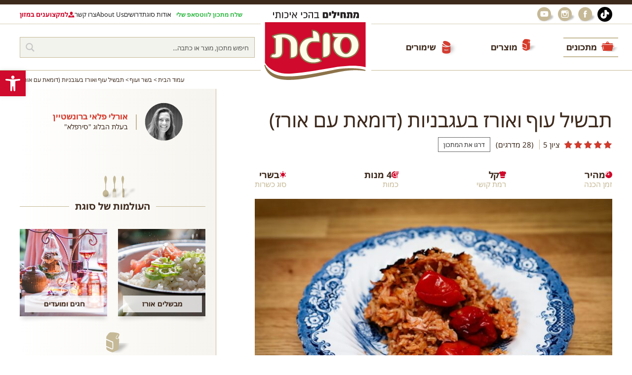

--- FILE ---
content_type: text/css; charset=UTF-8
request_url: https://www.sugat.com/wp-content/cache/min/1/wp-content/themes/sugat/style.css?ver=1768730751
body_size: -249
content:
img.alignright{float:right}.pr-video__video-wrap{padding-top:59%}.rll-youtube-player{top:0;right:0;left:0;bottom:0}.pr-video__video-wrap .rll-youtube-player{position:absolute!important}@media only screen and (max-width:740px){.s-recipe-lobby__col:nth-child(n+11){display:inline-block}}@media only screen and (max-width:500px){.custom_follow{width:180px;height:180px}}@media only screen and (max-width:740px){.m-footer:nth-child(n+3){display:none}}@media only screen and (max-width:1024px){.b-video__title{display:block;position:absolute;top:473px}}@media only screen and (max-width:740px){.b-video__title{display:block;position:absolute;top:233px}}@media only screen and (max-width:420px){.b-video__title{top:255px}}@media only screen and (max-width:375px){.b-video__title{top:231px}.s-footer .svg-logo-text{width:141px;height:20px;margin-top:4px;margin-left:-3px;margin-bottom:15px}}@media only screen and (max-width:360px){.b-video__title{top:222px}}@media only screen and (max-width:320px){.b-video__title{top:195px}}@media only screen and (max-width:1024px){.s-footer__bottom .crdite_l{top:25%;left:10%}.s-footer__bottom .crdite_r{top:25%;right:10%}}@media only screen and (max-width:740px){.s-footer__bottom{padding-bottom:40px}.s-footer__bottom .crdite_l{top:60%;left:8%}.s-footer__bottom .crdite_r{top:60%;right:8%}.s-footer__bottom .crdite_r,.s-footer__bottom .crdite_l{font-size:13px}}@media only screen and (max-width:400px){.s-footer__bottom .crdite_l{left:4%}.s-footer__bottom .crdite_r{right:4%}}.search_prod_wrap{max-height:175px}.search_prod_img{width:auto;text-align:center;margin:0 auto}li.l-aside-products__li img{max-height:180px}.sr-only{position:absolute;width:1px;height:1px;padding:0;margin:-1px;overflow:hidden;clip:rect(0,0,0,0);border:0}#pojo-a11y-toolbar .pojo-a11y-toolbar-overlay{display:none}#pojo-a11y-toolbar.pojo-a11y-toolbar-open .pojo-a11y-toolbar-overlay{display:block}.s-sitemap{padding:40px 0 60px}.s-sitemap .b-main-title{margin-bottom:40px}.thesitemap{display:grid;grid-template-columns:repeat(auto-fit,minmax(280px,1fr));gap:30px}.sitemap-section{background:#f9f9f9;border-radius:8px;padding:25px}.sitemap-section h2{font-size:1.3rem;color:#9e1b20;margin-bottom:15px;padding-bottom:10px;border-bottom:2px solid #9e1b20;font-weight:600}.sitemap-section ul{list-style:none;padding:0;margin:0}.sitemap-section ul li{margin-bottom:8px;padding-right:15px;position:relative}.sitemap-section ul li::before{content:"‹";position:absolute;right:0;color:#9e1b20;font-weight:700}.sitemap-section ul li a{color:#333;text-decoration:none;transition:color 0.2s ease;font-size:1rem;line-height:1.5}.sitemap-section ul li a:hover,.sitemap-section ul li a:focus{color:#9e1b20;text-decoration:underline}.sitemap-section ul ul{margin-top:8px;margin-right:20px}.sitemap-section ul ul li::before{content:"–"}@media only screen and (max-width:768px){.s-sitemap{padding:30px 0 40px}.thesitemap{grid-template-columns:1fr}.sitemap-section{padding:20px}}

--- FILE ---
content_type: image/svg+xml
request_url: https://www.sugat.com/wp-content/uploads/2024/02/tiktok.svg
body_size: 240
content:
<?xml version="1.0" encoding="UTF-8"?> <svg xmlns="http://www.w3.org/2000/svg" width="30" height="30" viewBox="0 0 30 30" fill="none"><path fill-rule="evenodd" clip-rule="evenodd" d="M13.844 0.865248C13.844 0.387385 14.2314 0 14.7092 0H20.4775C20.9554 0 21.3428 0.387385 21.3428 0.865248C21.3428 2.77756 22.1024 4.61156 23.4547 5.96377C24.8069 7.31598 26.6409 8.07565 28.5532 8.07565C29.031 8.07565 29.4184 8.46303 29.4184 8.9409V14.7092C29.4184 15.1868 29.0314 15.5741 28.5538 15.5745C26.0191 15.5763 23.5366 14.9226 21.3428 13.6894V19.3235V19.3239C21.3437 21.354 20.7655 23.3423 19.676 25.0553C18.5865 26.7685 17.0309 28.1353 15.1917 28.9953C13.3526 29.8553 11.3063 30.1728 9.29306 29.9106C7.2798 29.6484 5.38311 28.8173 3.82565 27.5148C2.26819 26.2124 1.11459 24.4927 0.500255 22.5576C-0.114078 20.6225 -0.163645 18.5523 0.357374 16.5901C0.878393 14.6278 1.94837 12.8548 3.44172 11.4794C4.93506 10.1039 6.7898 9.18297 8.7882 8.82469C9.04038 8.77948 9.29962 8.84834 9.49612 9.01274C9.69261 9.17714 9.80614 9.42016 9.80614 9.67636V15.6754C9.80614 16.0096 9.61367 16.3139 9.31172 16.4572C8.79875 16.7005 8.36048 17.077 8.04262 17.5474C7.72476 18.0179 7.53897 18.565 7.50463 19.1317C7.47028 19.6984 7.58864 20.2639 7.84736 20.7693C8.10607 21.2747 8.49567 21.7014 8.97549 22.0049C9.45532 22.3084 10.0078 22.4775 10.5753 22.4947C11.1428 22.5119 11.7045 22.3765 12.2018 22.1027C12.6991 21.8288 13.1138 21.4265 13.4027 20.9377C13.6915 20.4489 13.8439 19.8916 13.844 19.3239V0.865248ZM15.5745 1.7305V19.3239C15.5744 20.2013 15.3389 21.0627 14.8925 21.8181C14.4461 22.5735 13.8052 23.1952 13.0366 23.6185C12.268 24.0418 11.3999 24.251 10.5229 24.2244C9.64583 24.1979 8.79201 23.9364 8.05046 23.4674C7.30891 22.9984 6.70681 22.3389 6.30697 21.5579C5.90714 20.7769 5.72422 19.9028 5.7773 19.027C5.83038 18.1512 6.11751 17.3056 6.60875 16.5786C6.99441 16.0078 7.49477 15.5265 8.07565 15.164V10.7728C6.79179 11.1623 5.6075 11.8372 4.6141 12.7522C3.36292 13.9046 2.46645 15.3901 2.02992 17.0341C1.59339 18.6782 1.63492 20.4127 2.14963 22.034C2.66434 23.6553 3.63087 25.0961 4.93577 26.1873C6.24067 27.2786 7.82979 27.9749 9.51657 28.1946C11.2034 28.4143 12.9178 28.1483 14.4587 27.4277C15.9996 26.7072 17.303 25.562 18.2158 24.1267C19.1287 22.6913 19.6131 21.0253 19.6123 19.3243V12.1135C19.6123 11.789 19.7938 11.4918 20.0826 11.3436C20.3713 11.1955 20.7186 11.2214 20.9822 11.4106C22.9536 12.8261 25.2777 13.6564 27.6879 13.8157V9.76421C25.6343 9.5646 23.7026 8.65897 22.231 7.18742C20.7595 5.71586 19.8538 3.78416 19.6542 1.7305H15.5745Z" fill="#8D734A"></path></svg> 

--- FILE ---
content_type: image/svg+xml
request_url: https://www.sugat.com/wp-content/uploads/2024/02/instagram.svg
body_size: -507
content:
<?xml version="1.0" encoding="UTF-8"?> <svg xmlns="http://www.w3.org/2000/svg" width="31" height="30" viewBox="0 0 31 30" fill="none"><path d="M15.4461 7.53141C11.3278 7.53141 7.97733 10.8818 7.97733 15C7.97733 19.1182 11.3278 22.4686 15.4461 22.4686C19.5644 22.4686 22.9149 19.1182 22.9149 15C22.9149 10.8818 19.5644 7.53141 15.4461 7.53141ZM15.4461 20.7108C12.2971 20.7108 9.73514 18.1489 9.73514 15C9.73514 11.8511 12.2971 9.28922 15.4461 9.28922C18.5952 9.28922 21.1571 11.8511 21.1571 15C21.1571 18.1489 18.5952 20.7108 15.4461 20.7108Z" fill="#8D734A"></path><path d="M22.5064 0H8.38531C4.00748 0 0.445862 3.56162 0.445862 7.93945V22.0605C0.445862 26.4384 4.00748 30 8.38531 30H22.5064C26.8842 30 30.4459 26.4384 30.4459 22.0605V7.93945C30.4459 3.56162 26.8842 0 22.5064 0ZM28.688 22.0605C28.688 25.4691 25.915 28.2422 22.5064 28.2422H8.38531C4.97674 28.2422 2.20367 25.4691 2.20367 22.0605V7.93945C2.20367 4.53088 4.97674 1.75781 8.38531 1.75781H22.5064C25.915 1.75781 28.688 4.53088 28.688 7.93945V22.0605Z" fill="#8D734A"></path><path d="M23.8013 5.76562C23.5699 5.76562 23.3437 5.85938 23.1802 6.02344C23.0162 6.18691 22.9224 6.41309 22.9224 6.64453C22.9224 6.87598 23.0162 7.10273 23.1802 7.26621C23.3437 7.42969 23.5698 7.52344 23.8013 7.52344C24.0328 7.52344 24.2595 7.42969 24.423 7.26621C24.5865 7.10273 24.6802 6.87598 24.6802 6.64453C24.6802 6.41367 24.5865 6.18691 24.423 6.02344C24.2595 5.85938 24.0328 5.76562 23.8013 5.76562Z" fill="#8D734A"></path></svg> 

--- FILE ---
content_type: image/svg+xml
request_url: https://www.sugat.com/wp-content/uploads/2024/02/facebook.svg
body_size: -404
content:
<?xml version="1.0" encoding="UTF-8"?> <svg xmlns="http://www.w3.org/2000/svg" width="18" height="30" viewBox="0 0 18 30" fill="none"><path d="M10.936 30H6.13177C5.32932 30 4.67654 29.3472 4.67654 28.5448V17.7086H1.87366C1.0712 17.7086 0.418427 17.0556 0.418427 16.2534V11.61C0.418427 10.8076 1.0712 10.1548 1.87366 10.1548H4.67654V7.82959C4.67654 5.52406 5.4005 3.56255 6.7699 2.15744C8.14548 0.745926 10.0679 0 12.3292 0L15.9931 0.0059509C16.7942 0.00732422 17.4459 0.660095 17.4459 1.46118V5.7724C17.4459 6.57486 16.7933 7.22763 15.9911 7.22763L13.5242 7.22855C12.7719 7.22855 12.5803 7.37938 12.5393 7.42561C12.4718 7.50229 12.3915 7.71904 12.3915 8.31757V10.1546H15.8057C16.0627 10.1546 16.3118 10.218 16.5258 10.3374C16.9874 10.5954 17.2744 11.0831 17.2744 11.6103L17.2726 16.2536C17.2726 17.0556 16.6198 17.7084 15.8174 17.7084H12.3915V28.5448C12.3915 29.3472 11.7385 30 10.936 30ZM6.43527 28.2413H10.6325V16.9212C10.6325 16.3854 11.0685 15.9496 11.6041 15.9496H15.5139L15.5155 11.9135H11.6039C11.0683 11.9135 10.6325 11.4777 10.6325 10.9419V8.31757C10.6325 7.63046 10.7023 6.84906 11.221 6.26175C11.8476 5.55176 12.8353 5.46982 13.5237 5.46982L15.6871 5.4689V1.76422L12.3278 1.75873C8.69365 1.75873 6.43527 4.08508 6.43527 7.82959V10.9419C6.43527 11.4775 5.99948 11.9135 5.4639 11.9135H2.17715V15.9496H5.4639C5.99948 15.9496 6.43527 16.3854 6.43527 16.9212V28.2413Z" fill="#8D734A"></path></svg> 